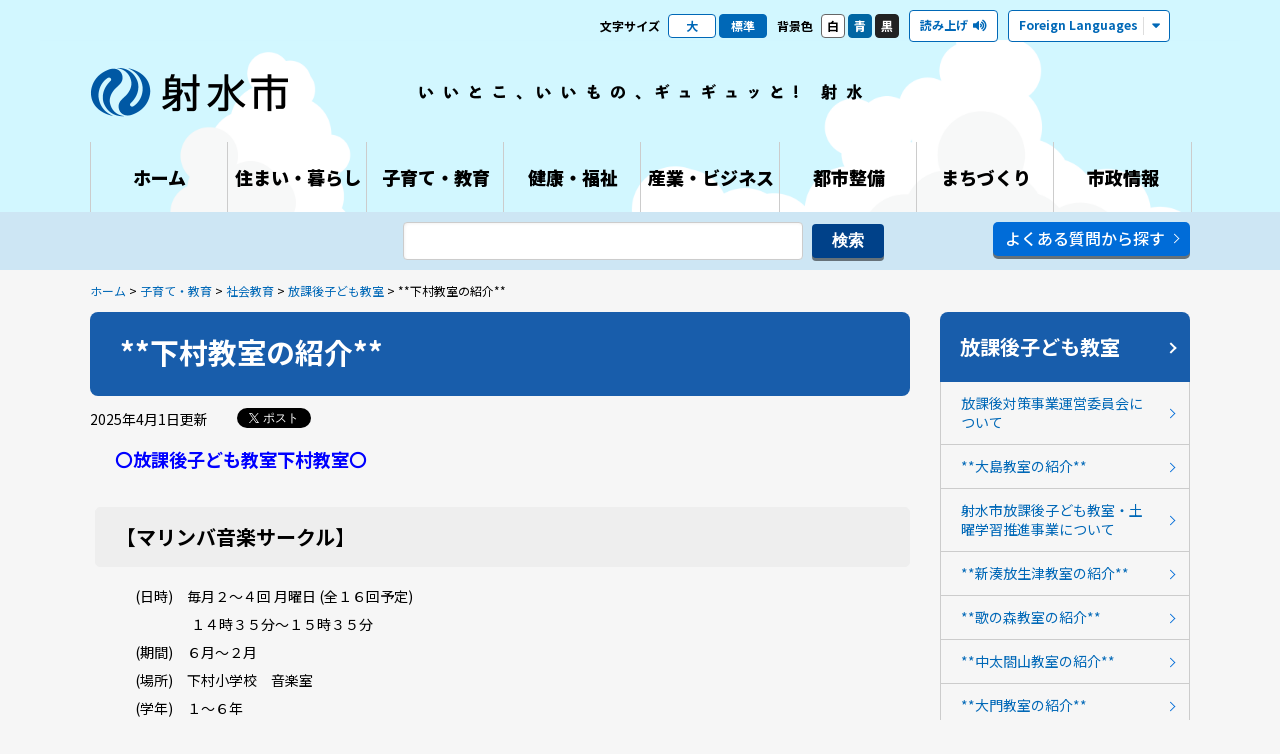

--- FILE ---
content_type: text/html; charset=utf-8
request_url: https://www.city.imizu.toyama.jp/guide/svGuideDtl.aspx?servno=5432
body_size: 29688
content:

<!DOCTYPE html>
<html lang="ja">
<head>
	<meta charset="UTF-8" />
	<meta http-equiv="Pragma" content="no-cache">
	<meta http-equiv="Cache-Control" content="no-cache">
	<meta http-equiv="Expires" content="0">
	<title>**下村教室の紹介**｜射水市</title>
	<link rel="shortcut icon" href="../designs/icon/favicon.ico" type="image/x-icon" />
	<link rel="apple-touch-icon" href="../designs/icon/apple-touch-icon.png" />
	<link rel="apple-touch-icon" sizes="57x57" href="../designs/icon/apple-touch-icon-57x57.png" />
	<link rel="apple-touch-icon" sizes="72x72" href="../designs/icon/apple-touch-icon-72x72.png" />
	<link rel="apple-touch-icon" sizes="76x76" href="../designs/icon/apple-touch-icon-76x76.png" />
	<link rel="apple-touch-icon" sizes="114x114" href="../designs/icon/apple-touch-icon-114x114.png" />
	<link rel="apple-touch-icon" sizes="120x120" href="../designs/icon/apple-touch-icon-120x120.png" />
	<link rel="apple-touch-icon" sizes="144x144" href="../designs/icon/apple-touch-icon-144x144.png" />
	<link rel="apple-touch-icon" sizes="152x152" href="../designs/icon/apple-touch-icon-152x152.png" />
	<link rel="stylesheet" href="../designs/css/style.css" />
	<link rel="stylesheet" href="../designs/css/fontawesome-all.min.css" />
	<link rel="stylesheet" href="../designs/js/Bxslider/jquery.bxslider.css" />
	<link rel="alternate stylesheet" href="../designs/css/color_blue.css" title="styles2" media="screen" />
	<link rel="alternate stylesheet" href="../designs/css/color_black.css" title="styles4" media="screen" />
	<link rel="stylesheet" type="text/css" href="../designs/external/css/addstyle.css" media="all" />
	<link rel="stylesheet" type="text/css" href="../designs/external/css/autoicon.css" media="all" />
	<link rel="stylesheet" type="text/css" href="../designs/external/css/tableswitch.css" media="all" />
	<link rel="stylesheet" type="text/css" href="../designs/external/css/scroll-hint.css" media="all" />
	<meta property="og:image" content="https://www.city.imizu.toyama.jp/designs/external/image/symbol.jpg" />
	<meta name="description" content="" />
	<meta name="keywords" content="射水市" />
	<meta name="copyright" content="射水市" />
	<meta name="author" content="射水市" />
	<script src="../designs/js/jquery.js"></script>
	<script src="../designs/js/jquery.ui.js"></script>
	<script src="../designs/js/commons.js?20240529"></script>
	<script src="../designs/js/Bxslider/jquery.bxslider.min.js"></script>
	<script src="../designs/js/Paralax/jquery.parallax-1.1.3.js"></script>
	<script src="../designs/js/Paralax/jquery.localscroll-1.2.7-min.js"></script>
	<script src="../designs/js/Paralax/jquery.scrollTo-1.4.2-min.js"></script>
	<script src="../designs/js/delighters.min.js"></script>
	<script src="../designs/js/styleswitch.js"></script>
	<script type="text/javascript" src="../designs/external/script/jquery.cookie.js"></script>
	<script type="text/javascript" src="../designs/external/script/viewportswitch.js"></script>
	<script type="text/javascript" src="../designs/external/script/tableswitch.js"></script>
	<script type="text/javascript" src="../designs/external/script/scroll-hint.js"></script>
	<script type="text/javascript" src="../designs/external/script/fileSizeGetter.js?20240529"></script>
	
	<!-- Google tag (gtag.js) -->
	<script async src="https://www.googletagmanager.com/gtag/js?id=G-SW6NEF0SF9"></script>
	<script>
		window.dataLayer = window.dataLayer || [];
		function gtag(){dataLayer.push(arguments);}
		gtag('js', new Date());
		gtag('config', 'G-SW6NEF0SF9');
	</script>
	<!-- Global site tag (gtag.js) - Google Analytics -->
	<script async src="https://www.googletagmanager.com/gtag/js?id=UA-96528520-1"></script>
	<script>
		window.dataLayer = window.dataLayer || [];
		function gtag() { dataLayer.push(arguments); }
		gtag('js', new Date());

		gtag('config', 'UA-96528520-1');

	</script>
	<!-- readspeaker -->
	<script type="text/javascript" src="//cdn1.readspeaker.com/script/11152/webReader/webReader.js?pids=wr&amp;forceAdapter=ioshtml5&amp;disable=translation,lookup"></script>
</head>
<body id="index">
	<!-- ヘッダ部 ==================================================== -->
	
	<a href="#endofheader" style="display: none;">射水市ホームページ本文へ移動</a>
	<div id="loading"><div><img src="https://www.city.imizu.toyama.jp/designs/images/loading.gif" alt="" class="" /></div></div>
	<div id="navbtn">
		<span></span>
		<span></span>
		<span></span>
		<p></p>
	</div>
	<div id="searchbtn">
		<span></span>
		<span></span>
		<span></span>
		<div></div>
		<p></p>
	</div>
	<header>
		<div id="meta" class="rs_skip">
			<div id="lettersize">
				<p>文字サイズ</p>
				<ul>
					<li class="largef"><a href="#l">大</a></li>
					<li class="middlef current"><a href="#m">標準</a></li>
				</ul>
			</div>
			<div id="bgcolor">
				<p>背景色</p>
				<ul>
					<li class="bg_w"><a href="?style=styles1" rel="styles1" class="styleswitch" id="styles1">白</a></li>
					<li class="bg_b"><a href="?style=styles2" rel="styles2" class="styleswitch" id="styles2">青</a></li>
					<li class="bg_k"><a href="?style=styles4" rel="styles4" class="styleswitch" id="styles4">黒</a></li>
				</ul>
			</div>
			<div id="reading">
				<div id="readspeaker_button1" class="rs_skip">
					<a href="//app-as.readspeaker.com/cgi-bin/rsent?customerid=11152&amp;lang=ja_jp&amp;readid=contents&amp;url=" onclick="readpage(this.href, 'xp1'); return false;" class="rs_href" rel="nofollow" accesskey="L">
						<span>読み上げ</span>
					</a>
				</div>
			</div>
			<div id="language">
				<div class="btn"><span>Foreign Languages</span></div>
				<ul>
					<li><a href="https://translate.google.co.jp/translate?sl=ja&tl=en&js=n&prev=_t&hl=ja&ie=UTF-8&u=https%3a%2f%2fwww.city.imizu.toyama.jp%2fguide%2fsvGuideDtl.aspx%3fservno%3d5432" target="_blank">English</a></li>
					<li><a href="https://translate.google.co.jp/translate?sl=ja&tl=pt&js=n&prev=_t&hl=ja&ie=UTF-8&u=https%3a%2f%2fwww.city.imizu.toyama.jp%2fguide%2fsvGuideDtl.aspx%3fservno%3d5432" target="_blank">Português</a></li>
					<li><a href="https://translate.google.co.jp/translate?hl=ja&sl=ja&tl=zh-CN&u=https%3a%2f%2fwww.city.imizu.toyama.jp%2fguide%2fsvGuideDtl.aspx%3fservno%3d5432&sandbox=1" target="_blank">中文简体字</a></li>
					<li><a href="https://translate.google.co.jp/translate?hl=ja&sl=ja&tl=zh-TW&u=https%3a%2f%2fwww.city.imizu.toyama.jp%2fguide%2fsvGuideDtl.aspx%3fservno%3d5432&sandbox=1" target="_blank">中文繁体字</a></li>
					<li><a href="https://translate.google.co.jp/translate?sl=ja&tl=ur&js=n&prev=_t&hl=ja&ie=UTF-8&u=https%3a%2f%2fwww.city.imizu.toyama.jp%2fguide%2fsvGuideDtl.aspx%3fservno%3d5432" target="_blank">اردو</a></li>
					<li><a href="https://translate.google.co.jp/translate?sl=ja&tl=ru&js=n&prev=_t&hl=ja&ie=UTF-8&u=https%3a%2f%2fwww.city.imizu.toyama.jp%2fguide%2fsvGuideDtl.aspx%3fservno%3d5432" target="_blank">русский</a></li>
					<li><a href="https://translate.google.co.jp/translate?sl=ja&tl=ko&js=n&prev=_t&hl=ja&ie=UTF-8&u=https%3a%2f%2fwww.city.imizu.toyama.jp%2fguide%2fsvGuideDtl.aspx%3fservno%3d5432" target="_blank">한국어</a></li>
					<li><a href="https://translate.google.co.jp/translate?sl=ja&tl=fr&js=y&prev=_t&hl=ja&ie=UTF-8&u=https%3a%2f%2fwww.city.imizu.toyama.jp%2fguide%2fsvGuideDtl.aspx%3fservno%3d5432" target="_blank">français</a></li>
					<li><a href="https://translate.google.co.jp/translate?sl=ja&tl=de&js=y&prev=_t&hl=ja&ie=UTF-8&u=https%3a%2f%2fwww.city.imizu.toyama.jp%2fguide%2fsvGuideDtl.aspx%3fservno%3d5432" target="_blank">Deutsch</a></li>
					<li><a href="https://translate.google.co.jp/translate?sl=ja&tl=it&js=y&prev=_t&hl=ja&ie=UTF-8&u=https%3a%2f%2fwww.city.imizu.toyama.jp%2fguide%2fsvGuideDtl.aspx%3fservno%3d5432" target="_blank">italiano</a></li>
					<li><a href="https://translate.google.co.jp/translate?sl=ja&tl=tl&js=y&prev=_t&hl=ja&ie=UTF-8&u=https%3a%2f%2fwww.city.imizu.toyama.jp%2fguide%2fsvGuideDtl.aspx%3fservno%3d5432" target="_blank">Tagalog</a></li>
					<li><a href="https://translate.google.co.jp/translate?sl=ja&tl=bn&js=y&prev=_t&hl=ja&ie=UTF-8&u=https%3a%2f%2fwww.city.imizu.toyama.jp%2fguide%2fsvGuideDtl.aspx%3fservno%3d5432" target="_blank">বাংলা</a></li>
					<li><a href="https://translate.google.co.jp/translate?sl=ja&tl=vi&js=y&prev=_t&hl=ja&ie=UTF-8&u=https%3a%2f%2fwww.city.imizu.toyama.jp%2fguide%2fsvGuideDtl.aspx%3fservno%3d5432" target="_blank">Việt</a></li>
					<li><a href="https://translate.google.co.jp/translate?sl=ja&tl=th&js=y&prev=_t&hl=ja&ie=UTF-8&u=https%3a%2f%2fwww.city.imizu.toyama.jp%2fguide%2fsvGuideDtl.aspx%3fservno%3d5432" target="_blank">ไทย</a></li>
					<li><a href="https://translate.google.com/translate?hl=ja&sl=ja&tl=ms&u=https%3a%2f%2fwww.city.imizu.toyama.jp%2fguide%2fsvGuideDtl.aspx%3fservno%3d5432&sandbox=1" target="_blank">Melayu</a></li>
				</ul>
			</div>
		</div>
		
		<div id="rsplayer">
			<div id="xp1" class="rs_preserve rs_skip rs_splitbutton rs_addtools rs_exp"></div>
		</div>
		<div id="header">
			<h1 id="sitetitle"><a href="https://www.city.imizu.toyama.jp/">射水市</a></h1>

			<p id="sitelead">いいとこ、いいもの、ギュギュッと! 射水</p>

		</div>

		<!-- グローバルメニュー -->
		<nav>
			<ul>
				<li id="nav01"><a href="https://www.city.imizu.toyama.jp/"><span>ホーム</span></a></li>
				<li id="nav02">
					<a href="https://www.city.imizu.toyama.jp/topGuide.aspx"><span>住まい・暮らし</span></a>
					
					<div class="subnav">

						<ul>
	
							<li><a href="https://www.city.imizu.toyama.jp/guide/svGuideList.aspx?cd=0105">戸籍・住民登録</a></li>
	
							<li><a href="https://www.city.imizu.toyama.jp/guide/svGuideList.aspx?cd=0101">マイナンバー</a></li>
	
							<li><a href="https://www.city.imizu.toyama.jp/guide/svGuideList.aspx?cd=0110">各種相談窓口</a></li>
	
							<li><a href="https://www.city.imizu.toyama.jp/guide/svGuideList.aspx?cd=0106">税金</a></li>
	
							<li><a href="https://www.city.imizu.toyama.jp/guide/svGuideList.aspx?cd=0107">保険・年金</a></li>
	
							<li><a href="https://www.city.imizu.toyama.jp/guide/svGuideList.aspx?cd=0109">安全な暮らし</a></li>
	
							<li><a href="https://www.city.imizu.toyama.jp/guide/svGuideList.aspx?cd=0103">バス・電車</a></li>
	
							<li><a href="https://www.city.imizu.toyama.jp/guide/svGuideList.aspx?cd=0108">住宅・土地</a></li>
	
							<li><a href="https://www.city.imizu.toyama.jp/guide/svGuideList.aspx?cd=0102">生活環境</a></li>
	
							<li><a href="https://www.city.imizu.toyama.jp/guide/svGuideList.aspx?cd=0112">ごみ・リサイクル</a></li>
	
							<li><a href="https://www.city.imizu.toyama.jp/guide/svGuideList.aspx?cd=0111">上下水道</a></li>
	
						</ul>
	
					</div>
				</li>
				<li id="nav04">
					<a href="https://www.city.imizu.toyama.jp/topEducation.aspx"><span>子育て・教育</span></a>
					
					<div class="subnav">

						<ul>
	
							<li><a href="https://www.city.imizu.toyama.jp/guide/svGuideList.aspx?cd=0307">子どもの福祉</a></li>
	
							<li><a href="https://www.city.imizu.toyama.jp/guide/svGuideList.aspx?cd=0308">保育園・幼稚園等</a></li>
	
							<li><a href="https://www.city.imizu.toyama.jp/guide/svGuideList.aspx?cd=0309">ひとり親の福祉</a></li>
	
							<li><a href="https://www.city.imizu.toyama.jp/guide/svGuideList.aspx?cd=0310">母子の健康</a></li>
	
							<li><a href="https://www.city.imizu.toyama.jp/guide/svGuideList.aspx?cd=0301">教育</a></li>
	
							<li><a href="https://www.city.imizu.toyama.jp/guide/svGuideList.aspx?cd=0302">学校教育</a></li>
	
							<li><a href="https://www.city.imizu.toyama.jp/guide/svGuideList.aspx?cd=0303">社会教育</a></li>
	
							<li><a href="https://www.city.imizu.toyama.jp/guide/svGuideList.aspx?cd=0304">芸術文化</a></li>
	
							<li><a href="https://www.city.imizu.toyama.jp/guide/svGuideList.aspx?cd=0305">スポーツ</a></li>
	
							<li><a href="https://www.city.imizu.toyama.jp/guide/svGuideList.aspx?cd=0306">文化財</a></li>
	
						</ul>
	
					</div>
				</li>
				<li id="nav03">
					<a href="https://www.city.imizu.toyama.jp/topHealth.aspx"><span>健康・福祉</span></a>
					
					<div class="subnav">

						<ul>
	
							<li><a href="https://www.city.imizu.toyama.jp/guide/svGuideList.aspx?cd=0202">高齢者福祉</a></li>
	
							<li><a href="https://www.city.imizu.toyama.jp/guide/svGuideList.aspx?cd=0203">障害福祉</a></li>
	
							<li><a href="https://www.city.imizu.toyama.jp/guide/svGuideList.aspx?cd=0204">社会福祉</a></li>
	
							<li><a href="https://www.city.imizu.toyama.jp/guide/svGuideList.aspx?cd=0208">家族の健康</a></li>
	
							<li><a href="https://www.city.imizu.toyama.jp/guide/svGuideList.aspx?cd=0205">おとなの健康</a></li>
	
						</ul>
	
					</div>
				</li>
				<li id="nav05">
					<a href="https://www.city.imizu.toyama.jp/topBiz.aspx"><span>産業・ビジネス</span></a>
					
					<div class="subnav">

						<ul>
	
							<li><a href="https://www.city.imizu.toyama.jp/guide/svGuideList.aspx?cd=0401">入札</a></li>
	
							<li><a href="https://www.city.imizu.toyama.jp/guide/svGuideList.aspx?cd=0402">観光・まつり</a></li>
	
							<li><a href="https://www.city.imizu.toyama.jp/guide/svGuideList.aspx?cd=0403">企業立地</a></li>
	
							<li><a href="https://www.city.imizu.toyama.jp/guide/svGuideList.aspx?cd=0404">雇用・労働</a></li>
	
							<li><a href="https://www.city.imizu.toyama.jp/guide/svGuideList.aspx?cd=0405">商工業</a></li>
	
							<li><a href="https://www.city.imizu.toyama.jp/guide/svGuideList.aspx?cd=0406">農林水産業</a></li>
	
							<li><a href="https://www.city.imizu.toyama.jp/guide/svGuideList.aspx?cd=0407">みなとまちづくり</a></li>
	
						</ul>
	
					</div>
				</li>
				<li id="nav06">
					<a href="https://www.city.imizu.toyama.jp/topDev.aspx"><span>都市整備</span></a>
					
					<div class="subnav">

						<ul>
	
							<li><a href="https://www.city.imizu.toyama.jp/guide/svGuideList.aspx?cd=0501">土地利用</a></li>
	
							<li><a href="https://www.city.imizu.toyama.jp/guide/svGuideList.aspx?cd=0502">道路・公園</a></li>
	
						</ul>
	
					</div>
				</li>
				<li id="nav07">
					<a href="https://www.city.imizu.toyama.jp/topCommunity.aspx"><span>まちづくり</span></a>
					
					<div class="subnav">

						<ul>
	
							<li><a href="https://www.city.imizu.toyama.jp/guide/svGuideList.aspx?cd=0603">広報広聴</a></li>
	
							<li><a href="https://www.city.imizu.toyama.jp/guide/svGuideList.aspx?cd=0604">地域づくり</a></li>
	
							<li><a href="https://www.city.imizu.toyama.jp/guide/svGuideList.aspx?cd=0606">男女共同参画・少子化</a></li>
	
							<li><a href="https://www.city.imizu.toyama.jp/guide/svGuideList.aspx?cd=0607">総合計画</a></li>
	
							<li><a href="https://www.city.imizu.toyama.jp/guide/svGuideList.aspx?cd=0612">庁舎整備</a></li>
	
							<li><a href="https://www.city.imizu.toyama.jp/guide/svGuideList.aspx?cd=0608">情報化</a></li>
	
							<li><a href="https://www.city.imizu.toyama.jp/guide/svGuideList.aspx?cd=0611">射水ブランド</a></li>
	
							<li><a href="https://www.city.imizu.toyama.jp/guide/svGuideList.aspx?cd=0613">ふるさと納税</a></li>
	
							<li><a href="https://www.city.imizu.toyama.jp/guide/svGuideList.aspx?cd=0614">SDGs</a></li>
	
							<li><a href="https://www.city.imizu.toyama.jp/guide/svGuideList.aspx?cd=0615">公共施設マネジメント</a></li>
	
						</ul>
	
					</div>
				</li>
				<li id="nav08">
					<a href="https://www.city.imizu.toyama.jp/topCity.aspx"><span>市政情報</span></a>
					
					<div class="subnav">

						<ul>
	
							<li><a href="https://www.city.imizu.toyama.jp/guide/svGuideList.aspx?cd=0701">議会</a></li>
	
							<li><a href="https://www.city.imizu.toyama.jp/guide/svGuideList.aspx?cd=0702">選挙</a></li>
	
							<li><a href="https://www.city.imizu.toyama.jp/guide/svGuideList.aspx?cd=0703">行政</a></li>
	
							<li><a href="https://www.city.imizu.toyama.jp/guide/svGuideList.aspx?cd=0704">情報公開</a></li>
	
							<li><a href="https://www.city.imizu.toyama.jp/guide/svGuideList.aspx?cd=0705">パブリック・コメント</a></li>
	
							<li><a href="https://www.city.imizu.toyama.jp/guide/svGuideList.aspx?cd=0706">政策宣言</a></li>
	
							<li><a href="https://www.city.imizu.toyama.jp/guide/svGuideList.aspx?cd=0707">行財政改革</a></li>
	
							<li><a href="https://www.city.imizu.toyama.jp/guide/svGuideList.aspx?cd=0708">人事・職員採用</a></li>
	
						</ul>
	
					</div>
				</li>
			</ul>
			<div id="navclosebtn">
				<span></span>
				<span></span>
				閉じる
			</div>
		</nav>

		<div id="searchpanel">
			<div id="searchform">
				<div class="searchform">
					<form method="GET" target="_blank" action="https://www.google.co.jp/search">
						<input type="text" name="q" maxlength="255" value="" title="Google検索" />
						<input type="hidden" name="hl" value="ja" />
						<input type="hidden" name="domains" value="city.imizu.toyama.jp" />
						<input type="hidden" name="sitesearch" value="city.imizu.toyama.jp" />
						<input type="submit" name="btnG" value="検索" />
					</form>
				</div>
				<p class="mbtn mt15">
					<a href="https://www.city.imizu.toyama.jp/faq/svFaqList.aspx">よくある質問から探す</a>
				</p>
			</div>
			<div id="searchclosebtn">
				<span></span>
				<span></span>
				閉じる
			</div>
		</div>
	</header>

	<section id="searchbar">
		<div class="contents">
			<div class="searchform">
				<form method="GET" target="_blank" action="https://www.google.co.jp/search">
					<input type="text" name="q" maxlength="255" value="" title="Google検索" />
					<input type="hidden" name="hl" value="ja" />
					<input type="hidden" name="domains" value="city.imizu.toyama.jp" />
					<input type="hidden" name="sitesearch" value="city.imizu.toyama.jp" />
					<input type="submit" name="btnG" value="検索" />
				</form>
			</div>
			<p class="lmbtn">
				<a href="https://www.city.imizu.toyama.jp/faq/svFaqList.aspx">よくある質問から探す</a>
			</p>
		</div>
	</section>

	<div id="endofheader" style="display: none;"></div>
	
	<div id="topicpath">
		<p><a href="https://www.city.imizu.toyama.jp/top.aspx">ホーム</a> > <a href="https://www.city.imizu.toyama.jp/topEducation.aspx">子育て・教育</a> > <a href="https://www.city.imizu.toyama.jp/guide/svGuideList.aspx?cdkb=ctg&cd=0303">社会教育</a> > <a href="https://www.city.imizu.toyama.jp/guide/svGuideList.aspx?cdkb=ctg&cd=030305">放課後子ども教室</a> > **下村教室の紹介**</p>
	</div>
	<!-- ヘッダ部（ここまで） ========================================== -->
	<!-- コンテンツ部 ================================================= -->
	<div id="contents">
		<article>
			<!-- タイトル -->
			<h1 id="lblTitle">**下村教室の紹介**</h1>
			<div class="entrymeta">
				<!-- 更新日 -->
				<p class="entrydate"><span id="lblUdate">2025年4月1日</span>更新</p>
				<!-- SNSシェアボタン -->
				
<div class="share">
	
	<style type="text/css">
	<!--
		.share {
			float: right;
			margin-left: 10px;
			margin-right: 10px;
			overflow: hidden;
		}
		.share .facebook {
			display: inline-block;
			line-height: 1;
		}
		.share .twitter {
			display: inline-block;
		}
		/* 201712 facebookボタンが上にずれるのを調整 */
		.fb_iframe_widget > span {
			vertical-align: baseline !important;
		}
	-->
	</style>

	<div class="facebook">
		<div id="fb-root"></div>
		<script>(function (d, s, id) {
			var js, fjs = d.getElementsByTagName(s)[0];
			if (d.getElementById(id)) return;
			js = d.createElement(s); js.id = id;
			js.src = "//connect.facebook.net/ja_JP/sdk.js#xfbml=1&version=v2.8";
			fjs.parentNode.insertBefore(js, fjs);
		}(document, 'script', 'facebook-jssdk'));</script>
		<div class="fb-share-button" data-href="https://www.city.imizu.toyama.jp/guide/svGuideDtl.aspx?servno=5432" data-layout="button" data-size="small" data-mobile-iframe="true">
			<a class="fb-xfbml-parse-ignore" target="_blank" href="https://www.facebook.com/sharer/sharer.php?u=https://www.city.imizu.toyama.jp/guide/svGuideDtl.aspx?servno=5432&amp;src=sdkpreparse">シェア</a>
		</div>
	</div>

	
    <div class="twitterx">
        <a target="_blank" rel="nofollow noopener noreferrer" href="#">
            <i></i><span>ポスト</span>
        </a>
    </div>
    <script>
        window.addEventListener('load', function() {
            let url = "http://twitter.com/intent/tweet";
            url = url + "?url=" + encodeURIComponent(location.href);
            url = url + "&text=" + encodeURIComponent(document.title);

            const elems = document.getElementsByClassName("twitterx");
            for (let i = 0; i < elems.length; i++){
                const aTags = elems[i].getElementsByTagName("a");
                if (aTags.length > 0){
                    aTags[0].href = url;
                }
            }
        });
    </script>
    <style>
        .twitterx {
            display: inline-block;
            white-space: nowrap;
            overflow: hidden;
            text-align: left;
            width: 83px;
            height: 20px;
            line-height: 18px;
            font: normal normal normal 12px/18px 'Helvetica Neue',Arial,sans-serif;
            font-weight: 500;
        }

        .twitterx a {
            display: inline-block;
            height: 20px;
            box-sizing: border-box;
            padding: 1px 12px 1px 12px;
            background-color: #000;
            color: #fff;
            border-radius: 9999px;
            text-decoration: none;
            cursol: pointer;
        }

        .twitterx i {
            position: relative;
            top: 4px;
            display: inline-block;
            width: 14px;
            height: 14px;
            background: transparent 0 0 no-repeat;
            background-image: url('../designs/images/x_logo.svg');
            background-size: 10px;
        }

        .twitterx span {
            display: inline-block;
            vertical-align: top;
        }
    </style>

</div>
<div style="clear: both;"></div>
			</div>
			<div class="pagebody">
				<!-- 本文 -->
				<label id="lblCont"><p><span style="font-size: 130%;"><strong><span style="color: #0000ff;">〇放課後子ども教室下村教室〇</span></strong></span></p>
<h3>【マリンバ音楽サークル】　　　　　　　　　　　　　　　　</h3>
<p>　&nbsp;&nbsp;(日時)　毎月２～４回 月曜日 (全１６回予定)<br>　&nbsp; 　　　　１４時３５分～１５時３５分<br>　 &nbsp;(期間)　６月～２月<br>　&nbsp; (場所)　下村小学校　音楽室<br>　&nbsp; (学年)　１～６年<br>&nbsp; 　(内容)　マリンバやパーカッションの演奏の基礎を学び、楽しみながら音楽に親しむ</p>
<p>　　<img src="https://www.city.imizu.toyama.jp/appupload/EDIT/040/040472.jpg" alt="下村教室マリンバサークル" width="236" height="169"></p>
<p>&nbsp;&nbsp;&nbsp;&nbsp;&nbsp;&nbsp;&nbsp;&nbsp;&nbsp;&nbsp;&nbsp;&nbsp;&nbsp;&nbsp;&nbsp;&nbsp;&nbsp;&nbsp;&nbsp;&nbsp;&nbsp;&nbsp;&nbsp;&nbsp;&nbsp;&nbsp;&nbsp;&nbsp;&nbsp;&nbsp;&nbsp;&nbsp;&nbsp;&nbsp;&nbsp;&nbsp;&nbsp;&nbsp;&nbsp;&nbsp;&nbsp;&nbsp;&nbsp;&nbsp;&nbsp;&nbsp;&nbsp;&nbsp;&nbsp;&nbsp;&nbsp;&nbsp;&nbsp;&nbsp;&nbsp;&nbsp;&nbsp;&nbsp;&nbsp;&nbsp;&nbsp;&nbsp;&nbsp;&nbsp;&nbsp;&nbsp;&nbsp;&nbsp;&nbsp;&nbsp;&nbsp;&nbsp;&nbsp;&nbsp;&nbsp;&nbsp;&nbsp;&nbsp;&nbsp;&nbsp;&nbsp;&nbsp;&nbsp;&nbsp;&nbsp;&nbsp;&nbsp;&nbsp;</p>
<p>&nbsp;</p></label>
				<!-- 子記事 -->

				<!-- AcrobatReaderダウンロード案内 -->
				
				<!-- お問い合わせ -->
				
			</div>
		</article>
		<aside>
			<h2 id="ucSideList_lblTitle"><a href="https://www.city.imizu.toyama.jp/guide/svGuideList.aspx?cdkb=ctg&cd=030305">放課後子ども教室</a></h2>

			<ul class="asidemenu">
	
				<li>
					<a href="https://www.city.imizu.toyama.jp/guide/svGuideDtl.aspx?servno=46536" target="_self">
						放課後対策事業運営委員会について
					</a>
				</li>
	
				<li>
					<a href="https://www.city.imizu.toyama.jp/guide/svGuideDtl.aspx?servno=5433" target="_self">
						**大島教室の紹介**
					</a>
				</li>
	
				<li>
					<a href="https://www.city.imizu.toyama.jp/guide/svGuideDtl.aspx?servno=3846" target="_self">
						射水市放課後子ども教室・土曜学習推進事業について
					</a>
				</li>
	
				<li>
					<a href="https://www.city.imizu.toyama.jp/guide/svGuideDtl.aspx?servno=5401" target="_self">
						**新湊放生津教室の紹介**
					</a>
				</li>
	
				<li>
					<a href="https://www.city.imizu.toyama.jp/guide/svGuideDtl.aspx?servno=5424" target="_self">
						**歌の森教室の紹介**
					</a>
				</li>
	
				<li>
					<a href="https://www.city.imizu.toyama.jp/guide/svGuideDtl.aspx?servno=5426" target="_self">
						**中太閤山教室の紹介**
					</a>
				</li>
	
				<li>
					<a href="https://www.city.imizu.toyama.jp/guide/svGuideDtl.aspx?servno=5428" target="_self">
						**大門教室の紹介**
					</a>
				</li>
	
				<li>
					<a href="https://www.city.imizu.toyama.jp/guide/svGuideDtl.aspx?servno=5425" target="_self">
						**太閤山教室の紹介**
					</a>
				</li>
	
				<li>
					<a href="https://www.city.imizu.toyama.jp/guide/svGuideDtl.aspx?servno=5423" target="_self">
						**金山教室の紹介**
					</a>
				</li>
	
				<li>
					<a href="https://www.city.imizu.toyama.jp/guide/svGuideDtl.aspx?servno=5412" target="_self">
						**東明教室の紹介**
					</a>
				</li>
	
				<li>
					<a href="https://www.city.imizu.toyama.jp/guide/svGuideDtl.aspx?servno=5411" target="_self">
						**堀岡教室の紹介**
					</a>
				</li>
	
				<li>
					<a href="https://www.city.imizu.toyama.jp/guide/svGuideDtl.aspx?servno=5417" target="_self">
						**小杉教室の紹介**
					</a>
				</li>
	
				<li>
					<a href="https://www.city.imizu.toyama.jp/guide/svGuideDtl.aspx?servno=5410" target="_self">
						**片口教室の紹介**
					</a>
				</li>
	
				<li>
					<a href="https://www.city.imizu.toyama.jp/guide/svGuideDtl.aspx?servno=5432" target="_self">
						**下村教室の紹介**
					</a>
				</li>
	
				<li>
					<a href="https://www.city.imizu.toyama.jp/guide/svGuideDtl.aspx?servno=5414" target="_self">
						**塚原教室の紹介**
					</a>
				</li>
	
				<li>
					<a href="https://www.city.imizu.toyama.jp/guide/svGuideDtl.aspx?servno=5408" target="_self">
						**作道教室の紹介**
					</a>
				</li>
	
			</ul>
	
		</aside>
	</div>
	<!-- コンテンツ部（ここまで） ======================================= -->
	<!-- フッタ部 ===================================================== -->
	
	<div style="clear:both;"></div>
	<div class="rwd" style="text-align:center;background-color:#cccccc;margin:20px auto;padding:10px 0;">
		<a id="rwd_sp" href="javascript:void(0);">スマートフォン版</a><a id="rwd_pc" href="javascript:void(0);">パソコン版</a>の表示に変更する
	</div>
	<footer>
		<div id="pagetop"><a href="#top"><span>PAGETOP</span></a></div>
		<div id="footer">
			<div id="credit">
				<p>射水市役所</p>
				<address>
					<span>〒939-0294 富山県射水市新開発410番地1</span>
					<span>電話：0766-51-6600（代）</span>
					<span>Eメールアドレス：<a href="mailto:info&#64;city&#46;imizu&#46;lg&#46;jp">info&#64;city&#46;imizu&#46;lg&#46;jp</a></span>
					<span>開庁時間：月曜から金曜　午前8時30分から午後5時15分まで（祝日、年末年始を除く）</span>
					<span>法人番号：2000020162116</span>
				</address>
				<ul class="btns">
					<li><a href="https://www.city.imizu.toyama.jp/guide/svGuideDtl.aspx?servno=2">アクセスマップ</a></li>
					<li><a href="https://www.city.imizu.toyama.jp/guide/svGuideDtl.aspx?servno=5">庁舎案内</a></li>
					<li><a href="https://www.city.imizu.toyama.jp/sitemap.aspx">サイトマップ</a></li>
					<li><a href="https://www.city.imizu.toyama.jp/guide/svGuideDtl.aspx?servno=9">ホームページについて</a></li>
					<li><a href="https://www.city.imizu.toyama.jp/guide/svGuideDtl.aspx?servno=10">プライバシーポリシー</a></li>
					<li><a href="https://www.city.imizu.toyama.jp/guide/svGuideDtl.aspx?servno=11">著作権について</a></li>
					<li><a href="https://www.city.imizu.toyama.jp/guide/svGuideDtl.aspx?servno=12">免責事項</a></li>
					<li><a href="https://www.city.imizu.toyama.jp/guide/svGuideDtl.aspx?servno=30410">アクセシビリティポリシー</a></li>
					
				</ul>
			</div>

		</div>
	</footer>
	<p id="copyright">Copyright&copy; Imizu City, All Rights Reserved.</p>
	<!-- フッタ部（ここまで） =========================================== -->
</body>
</html>


--- FILE ---
content_type: text/css
request_url: https://www.city.imizu.toyama.jp/designs/external/css/addstyle.css
body_size: 15799
content:
/* -------------------------------------------
	追加スタイル
------------------------------------------- */

/* onフォーカス時の破線表示 */
a:focus {
	outline: 1px dotted invert !important;
}

/* グローバルメニューの文字の左右スペース調整 */
header nav>ul>li>a {
	width: calc(100% - 12px);
	padding: 0 6px;
}

/* ReadSpeaker読み上げボタン */
header #reading #readspeaker_button1 {
	height:32px;
}
@media screen and (max-width: 735px){
	header #reading #readspeaker_button1 {
		height: 50px;
	}
}
@media screen and (max-width: 735px) and (max-width: 370px){
	header #reading #readspeaker_button1 {
		height: 44px
	}
}

/* ReadSpeakerプレイヤー */
header #rsplayer {
	position: relative;
	z-index: 1001;
	max-width: 1100px;
}
header #rsplayer #xp1 {
	position: fixed;
	width:300px;
	top: 80px;
	right: 10px;
}
@media screen and (max-width: 735px){
	header #rsplayer #xp1 {
		top: 100px;
	}
}

/* コンテンツ部のスタイル調整 */
.pagebody table th,
.pagebody table tr.header td,
.pagebody table thead td { /* th　※エディタで行ヘッダ設定すると、セルはtdのままでtheadが挿入される */
	background-color:#eaf6fd;
}
.pagebody table.nobr th,
.pagebody table.nobr td,
.pagebody table th.nobr,
.pagebody table td.nobr {
	border: none;	/* htmlエディタ内borderなしスタイル */
}
.pagebody table th,
.pagebody table td {
	font-size: 87.5%;
}
.pagebody p a,
.pagebody h3 a,
.pagebody h4 a,
.pagebody li a,
.pagebody table a {
	text-decoration: underline;
}
.pagebody .listnav a {
	text-decoration: none;
}
.pagebody img.right {
	float: right;
	margin: 0 10px 0 10px;
}
.pagebody img.left {
	float: left;
	margin: 0 10px 0 10px;
}
.pagebody ol {
	margin: 0 0 12px;
	padding-left: 40px;
	list-style:decimal;
}
.pagebody ol li {
	position: relative;
	padding: 0 0 5px 5px;
	font-size: 87.5%;
	line-height: 1.6;
}
.pagebody strong {
	font-weight: bold;
}
.pagebody sup {
	vertical-align: super;
}

/* スマホで閲覧時にiframeがはみ出るのを100%にする */
@media screen and (max-width: 735px) {
	.pagebody iframe {
		width: 100%;
		height: auto;
	}
}

/* スマホで閲覧時に表の横スクロールに対応するため、articlのサイズを指定する */
@media screen and (max-width: 735px) {
	article {
		width: 100%;
	}
}

/* 右列の見出しにリンクが設定されていない場合のスタイル */
#contents aside h2 span {
	position: relative;
	padding: 25px 35px 25px 20px;
	display: block;
	font-size: 125%;
	font-weight: bold;
	color: #fff;
	text-decoration: none !important;
	background-color: #185dab;
	border-radius: 8px 8px 0 0;
}
#contents aside h2.cat span {
	padding: 15px 35px 15px 20px;
	color: #0068b7;
	background-color: #eaf6fd;
	border: 1px solid #ccc;
	border-bottom: 4px solid #5c92ce;
	border-radius: 8px 8px 0 0;
}

/* イベントカレンダー　各ジャンルスタイル */
.eventtag_0 { /* eventtag_all */
	color: #fff;
	border: 1px solid #006cd8 !important;
	background-color: #006cd8 !important;
}
input[type="checkbox"]:checked + label.eventtag_0 {
	color: #006cd8 !important;
	border: 1px solid #006cd8 !important;
	background-color: #fff !important;
}
.eventtag_1 { /* eventtag_art */
	color: #fff;
	border: 1px solid #c53d72 !important;
	background-color: #c53d72 !important;
}
input[type="checkbox"]:checked + label.eventtag_1 {
	color: #c53d72 !important;
	border: 1px solid #c53d72 !important;
	background-color: #fff !important;
}
.eventtag_2 { /* eventtag_sport */
	color: #fff;
	border: 1px solid #ee7837 !important;
	background-color: #ee7837 !important;
}
input[type="checkbox"]:checked + label.eventtag_2 {
	color: #ee7837 !important;
	border: 1px solid #ee7837 !important;
	background-color: #fff !important;
}
.eventtag_3 { /* eventtag_life */
	color: #fff;
	border: 1px solid #4ca658 !important;
	background-color: #4ca658 !important;
}
input[type="checkbox"]:checked + label.eventtag_3 {
	color: #4ca658 !important;
	border: 1px solid #4ca658 !important;
	background-color: #fff !important;
}
.eventtag_4 { /* eventtag_fes */
	color: #fff;
	border: 1px solid #147ba6 !important;
	background-color: #147ba6 !important;
}
input[type="checkbox"]:checked + label.eventtag_4 {
	color: #147ba6 !important;
	border: 1px solid #147ba6 !important;
	background-color: #fff !important;
}
.eventtag_5 { /* eventtag_health */
	color: #fff;
	border: 1px solid #41a367 !important;
	background-color: #41a367 !important;
}
input[type="checkbox"]:checked + label.eventtag_5 {
	color: #41a367 !important;
	border: 1px solid #41a367 !important;
	background-color: #fff !important;
}
.eventtag_6 { /* eventtag_parent */
	color: #fff;
	border: 1px solid #b37235 !important;
	background-color: #b37235 !important;
}
input[type="checkbox"]:checked + label.eventtag_6 {
	color: #b37235 !important;
	border: 1px solid #b37235 !important;
	background-color: #fff !important;
}
.eventtag_7 { /* eventtag_council */
	color: #fff;
	border: 1px solid #3a6b90 !important;
	background-color: #3a6b90 !important;
}
input[type="checkbox"]:checked + label.eventtag_7 {
	color: #3a6b90 !important;
	border: 1px solid #3a6b90 !important;
	background-color: #fff !important;
}
.eventtag_8 { /* eventtag_seminar */
	color: #fff;
	border: 1px solid #1e5490 !important;
	background-color: #1e5490 !important;
}
input[type="checkbox"]:checked + label.eventtag_8 {
	color: #1e5490 !important;
	border: 1px solid #1e5490 !important;
	background-color: #fff !important;
}

/* 申請書・刊行物、FAQ　検索タイトル */
#contents aside h2.search {
	margin: 0 0 15px;
	font-size: 100%;
	font-weight: bold;
	color: #eb5e00;
}
#contents aside h2.search:before {
	margin: 0 5px 0 0;
	content: '\f002'; /* 虫メガネ */
	font-family: "Font Awesome 5 Free";
	font-weight: 900;
	color: #eb5e00;
}

/* 申請書・刊行物、FAQ　検索コンテンツ */
#contents aside div.search {
	padding: 12px 0;
	border-top: 1px solid #ccc;
}
#contents aside div.search h3 {
	margin: 10px 0 5px;
	padding-top: 10px;
	font-weight: 500;
	line-height: 1.3;
	color: #10347d;
}
#contents aside div.search h4 {
	margin: 10px 0 5px;
	font-size: 90%;
	font-weight: 500;
	line-height: 1.3;
}
#contents aside div.search div {
	margin: 0 10px;
	line-height: 1.5;
	font-size: 90%;
}
#contents aside div.search input[type="text"] {
	height: 40px;
	margin: 2px 0;
	padding: 0 10px;
	line-height: 40px;
	font-size: 16px;
	background: #fff;
	border: 1px solid #eee;
	border: none;
	border-radius: 5px;
	box-shadow: inset 0 0 0 0 transparent;
	box-sizing: border-box;
	-webkit-transition: all 0.5s ease 0s;
	-moz-transition: all 0.5s ease 0s;
	-ms-transition: all 0.5s ease 0s;
	-o-transition: all 0.5s ease 0s;
	transition: all 0.5s ease 0s;
	outline: none;
}
#contents aside div.search input[type="text"]:focus {
	background: #ffc;
	border-radius: 0;
}
#contents aside div.search .buttons {
	text-align: center;
	margin: 10px 0;
}
#contents aside div.search .submit {
	height: 44px;
	margin: 0 0 0 5px;
	padding: 0 20px;
	display: inline-block;
	vertical-align: middle;
	font-size: 112.5% !important;
	font-weight: bold;
	color: #fff;
	line-height: 42px;
	cursor: pointer;
	background-color: #004189;
	border: none;
	border: 1px solid #fff;
	border-radius: 4px;
	-webkit-appearance: none;
	box-shadow: 0 3px 0 0 rgba(0,0,0,0.5);
	transform: translateY(-1px);
	-webkit-transition: all 0.2s ease 0s;
	-moz-transition: all 0.2s ease 0s;
	-ms-transition: all 0.2s ease 0s;
	-o-transition: all 0.2s ease 0s;
	transition: all 0.2s ease 0s;
	box-sizing: border-box;
}
#contents aside div.search .submit:hover {
	background-color: #133e6d;
}
#contents aside div.search .submit:active {
	background-color: #666;
	box-shadow: 0 0 0 0 rgba(0,0,0,0.5);
	transform: translateY(2px);
}
#contents aside div.search .reset {
	height: 40px;
	margin: 0 0 0 5px;
	padding: 0 20px;
	display: inline-block;
	vertical-align: middle;
	font-size: 100% !important;
	font-weight: bold;
	color: #000;
	line-height: 38px;
	cursor: pointer;
	background-color: #eee;
	border: none;
	border: 1px solid #ccc;
	border-radius: 4px;
	-webkit-appearance: none;
	box-shadow: 0 2px 0 0 rgba(0,0,0,0.3);
	transform: translateY(-1px);
	-webkit-transition: all 0.2s ease 0s;
	-moz-transition: all 0.2s ease 0s;
	-ms-transition: all 0.2s ease 0s;
	-o-transition: all 0.2s ease 0s;
	transition: all 0.2s ease 0s;
	box-sizing: border-box;
}
#contents aside div.search .reset:hover {
	background-color: #ddd;
}
#contents aside div.search .reset:active {
	color: #fff;
	background-color: #666;
	box-shadow: 0 0 0 0 rgba(0,0,0,0.5);
	transform: translateY(2px);
}

/* 課一覧　部の連絡先スタイル */
.pagebody dl.officedata_dept {
	padding: 8px 20px;
	font-size: 87.5%;
	line-height: 1.5;
}
.pagebody dl.officedata_dept dt {
	width: 5em;
	color: #133e6d;
}
.pagebody dl.officedata_dept dd {
	margin: -1.5em 0 3px 5em;
}

/* 課一覧　班の連絡先スタイル */
.pagebody h5.office {
	margin: 10px 0 0 20px;
	padding: 12px 20px;
	border: 1px solid #ccc;
	border-bottom: 1px dotted #ccc;
}
.pagebody dl.officedata_team {
	margin-left: 20px;
	padding: 12px 20px;
	font-size: 87.5%;
	line-height: 1.5;
	border: 1px solid #ccc;
	border-top: none;
}
.pagebody dl.officedata_team dt {
	width: 5em;
	color: #133e6d;
}
.pagebody dl.officedata_team dd {
	margin: -1.5em 0 3px 5em;
}

/* 施設マップ */
.pagebody .mapBlock {
	height: 531px;
	padding: 10px;
	border: solid 1px #CCC;
	background: #DDD;
}
.pagebody .mapBlock div.map {
	width: 100%;    /* 828px */ 
	height: 531px;
	background: #FFF;
	float: right;
}

@media screen and (max-width: 735px) {
   .pagebody .mapBlock {
        height: 848px;
    }
}
.pagebody .mapBlock ul li:before {
	content: ''; /* 地図切替に●が付くのを外す */
}
.yolp-tilelayer {
	position: static !important; /* 地図が非表示になるのを回避 */
}
.yolp-layer {
	position: static !important; /* ピンが非表示になるのを回避 */
}
.yolp-infowindow td {
	height: 0 !important; /* 吹き出しのサイズ調整 */
	font-size: 85% !important;
	
}
.yolp-infowindow td img {
	max-width: none !important; /* 吹き出しの根本画像のサイズ調整 */
}
.yolp-infowindow table,
.yolp-infowindow td {
	border: none !important; /* 吹き出しの不要な枠線除去 */
}

/* 避難所一覧　表のスタイル */
.pagebody .hinan tr.header_red {
	background-color: #ffcccc;
}
.pagebody .hinan th {
	padding: 10px 8px;
	text-align: center;
}
.pagebody .hinan td {
	padding: 10px 8px;
	font-size: 80%;
}

/* 避難所マップ　アイコン変更と凡例 */
.pagebody .hinan .tabs li a.tab1 span {
	background-image: url('../../images/etab3.png') !important;
}
.pagebody .hinan .tabs li a.tab3 span {
	background-image: url('../../images/ftab1.png') !important;
}
.pagebody .hinan .tabs li a.tab1:hover span {
	background-image: url('../../images/etab3a.png') !important;
}
.pagebody .hinan .tabs li a.tab3:hover span {
	background-image: url('../../images/ftab1a.png') !important;
}
.pagebody .hinan .tabs li.ui-tabs-active a.tab1 span {
	background-image: url('../../images/etab3a.png') !important;
}
.pagebody .hinan .tabs li.ui-tabs-active a.tab3 span {
	background-image: url('../../images/ftab1a.png') !important;
}
.pagebody .hinan .explanatory {
	width: 100%;
	margin-top: 10px;
	text-align: right;
}

/* フォーム　エラー時 */
.pagebody .formtbl .error {
	color: #cc0000;
}

/* フォーム　もどるボタン */
.pagebody .formtbl input[type="button"] {
	height: 40px;
	margin: 0 0 0 5px;
	padding: 0 20px;
	display: inline-block;
	vertical-align: middle;
	font-size: 100% !important;
	font-weight: bold;
	color: #000;
	line-height: 38px;
	cursor: pointer;
	background-color: #eee;
	border: none;
	border: 1px solid #ccc;
	border-radius: 4px;
	-webkit-appearance: none;
	box-shadow: 0 2px 0 0 rgba(0,0,0,0.3);
	transform: translateY(-1px);
	-webkit-transition: all 0.2s ease 0s;
	-moz-transition: all 0.2s ease 0s;
	-ms-transition: all 0.2s ease 0s;
	-o-transition: all 0.2s ease 0s;
	transition: all 0.2s ease 0s;
	box-sizing: border-box;
}
.pagebody .formtbl input[type="button"]:hover {
	background-color: #ddd;
}
.pagebody .formtbl input[type="button"]:active {
	color: #fff;
	background-color: #666;
	box-shadow: 0 0 0 0 rgba(0,0,0,0.5);
	transform: translateY(2px);
}

/* アンケート */
.pagebody .formtbl th {
	white-space: normal;
}
.pagebody .formtbl select {
	height: 40px;
	margin-right: 10px;
}
.pagebody .formtbl .select label, 
.pagebody .formtbl .selectm label, 
.pagebody .formtbl .selects label {
	width: auto;
}

/* サイトマップ　リストを2列にするスタイル */
.pagebody ul.col2list {
	display: table;
	width: 100%;
}
.pagebody ul.col2list li {
	display: table-cell;
	float: left;
	width: 45%;
}
.pagebody ul.col2list > li:nth-child(2n+1) {
	clear: both;
}

/* メルマガ　リンクボタンスタイル */
.pagebody .formtbl a.button {
	height: 40px;
	margin: 0 0 0 5px;
	padding: 0 20px;
	display: inline-block;
	vertical-align: middle;
	font-size: 100% !important;
	font-weight: bold;
	color: #000;
	line-height: 38px;
	cursor: pointer;
	background-color: #eee;
	border: none;
	border: 1px solid #ccc;
	border-radius: 4px;
	-webkit-appearance: none;
	box-shadow: 0 2px 0 0 rgba(0,0,0,0.3);
	transform: translateY(-1px);
	-webkit-transition: all 0.2s ease 0s;
	-moz-transition: all 0.2s ease 0s;
	-ms-transition: all 0.2s ease 0s;
	-o-transition: all 0.2s ease 0s;
	transition: all 0.2s ease 0s;
	box-sizing: border-box;
}
.pagebody .formtbl a.button:hover {
	background-color: #ddd;
	text-decoration: none;
}
.pagebody .formtbl a.button:active {
	color: #fff;
	background-color: #666;
	box-shadow: 0 0 0 0 rgba(0,0,0,0.5);
	transform: translateY(2px);
}

/* メルマガ　dlスタイル */
.pagebody dl {
	line-height: 1.5;
	font-size:87.5%;
}
.pagebody dl dt {
	font-weight: bold;
	margin-bottom: 10px;
}
.pagebody dl dd {
	margin-bottom: 20px;
}

/* メルマガ　リストを3列にするスタイル */
.pagebody ul.col3list {
	display: table;
	width: 100%;
}
.pagebody ul.col3list li {
	display: table-cell;
	float: left;
	width: 30%;
}
.pagebody ul.col3list > li:nth-child(3n+1) {
	clear: both;
}
.pagebody ul.col3list li:before {
	content: '';
}
@media screen and (max-width: 735px) {
	.pagebody ul.col3list li {
		display: block;
		width: 100%;
	}
	.pagebody ul.col3list > li:nth-child(3n+1) {
		clear: both;
	}
}

/* 印刷用css */
@media print {
	/* 印刷時の画面幅指定、背景は白にする */
	body {
		width: 1100px;
		background-color: #fff;
	}
	/* ヘッダはロゴとキャッチコピー以外を非表示 */
	header #meta,
	nav,
	#searchbar {
		display: none;
	}
	/* 左列100% */
	#contents article {
		flex-basis: 100%;
	}
	/* 右列非表示 */
	#contents aside {
		display: none;
	}
	/* 表示モード切替非表示 */
	.rwd {
		display: none;
	}
	/* フッタはロゴと連絡先以外を非表示 */
	footer #pagetop,
	footer .btns,
	footer #towndata {
		display: none !important;
	}
	/* フッタ画像非表示 */
	footer {
		background-image: none;
	}
	footer #footer {
		padding-bottom: 30px;
	}
}


--- FILE ---
content_type: application/javascript
request_url: https://www.city.imizu.toyama.jp/designs/external/script/viewportswitch.js
body_size: 1712
content:
jQuery(function() {
	// ユーザエージェント判定
	var dev = {
		sp:
			navigator.userAgent.indexOf('iPhone') > 0 ||
			navigator.userAgent.indexOf('iPod') > 0 ||
			(navigator.userAgent.indexOf('Android') > 0 && navigator.userAgent.indexOf('Mobile') > 0),
		tb:
			navigator.userAgent.indexOf('iPad') > 0 ||
			(navigator.userAgent.indexOf('Android') > 0 && navigator.userAgent.indexOf('Mobile') == -1)
	};
	if (dev.sp) {	// スマートフォン
		var btnPC = "#rwd_pc";	// パソコン版切り替えリンク
		var btnSP = "#rwd_sp";	// スマートフォン版切り替えリンク

		// 表示モードを取得
		var mode = "sp";
		if (jQuery.cookie("rwd")) mode = jQuery.cookie("rwd");	// cookie取得

		// 表示モード更新
		if (mode == "pc") {
			jQuery('meta[name="viewport"]').attr('content', '');
			jQuery(btnPC).hide();
			//jQuery(btnPC).after("<span>パソコン版</span>");
		} else {
			jQuery('meta[name="viewport"]').attr('content', 'width=device-width, maximum-scale=3.0, minimum-scale=1.0, viewport-fit=cover');
			jQuery(btnSP).hide();
			//jQuery(btnSP).after("<span>スマートフォン版</span>");
		}

		// 表示切り替えクリック時イベント
		jQuery(btnPC).click(function () {
			jQuery.cookie("rwd", "pc", { expires: 1, path: '/' });	// cookie保存
			var url = location.href;
			location.href = url;
			return false;
		});
		jQuery(btnSP).click(function () {
			jQuery.cookie("rwd", "sp", { expires: 1, path: '/' });	// cookie保存
			var url = location.href;
			location.href = url;
			return false;
		});

	} else {	// PC
		jQuery(".rwd").hide();	// 表示モード切替を非表示にする
	}
});